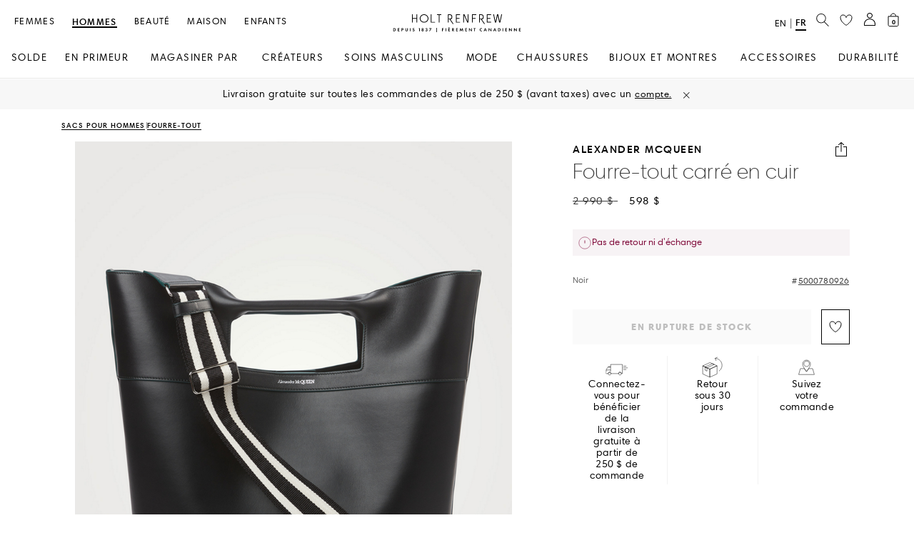

--- FILE ---
content_type: application/x-javascript
request_url: https://consent.cookiebot.com/logconsent.ashx?action=accept&nocache=1769043117742&dnt=false&clp=true&cls=true&clm=true&cbid=0a52461a-4609-4a65-8097-6c73e4da34eb&cbt=leveloptin&ticket=&bulk=false&hasdata=true&method=implied&usercountry=US-39&referer=https%3A%2F%2Fwww.holtrenfrew.com&rc=false
body_size: 230
content:
CookieConsent.setCookie("{stamp:%27AyJiHdCl0mz4Eft8xiIOsIpNBTXWR05UJKiZnWkk9ArRWlZuuhroOQ==%27%2Cnecessary:true%2Cpreferences:true%2Cstatistics:true%2Cmarketing:true%2Cmethod:%27implied%27%2Cver:2%2Cutc:1769043118151%2Cregion:%27us-39%27}", new Date(1800579118151), '/', '', '');
if (typeof CookieConsent.removeBulkReset!='undefined') {CookieConsent.removeBulkReset();}
CookieConsent.userCountry = 'us-39';
